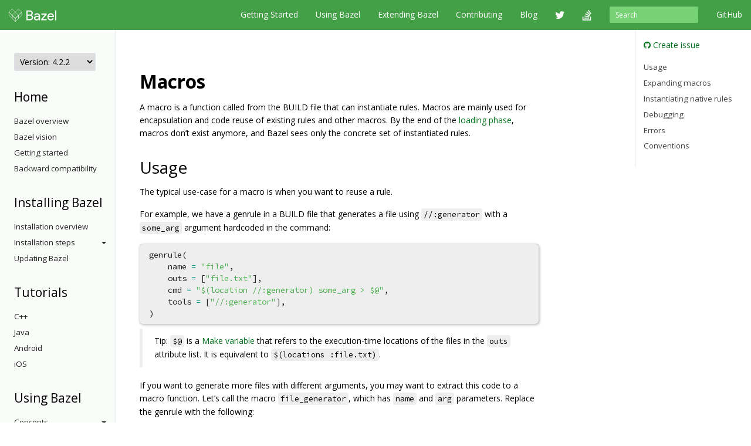

--- FILE ---
content_type: text/html
request_url: https://docs.bazel.build/versions/4.2.2/skylark/macros.html
body_size: 47612
content:
<!-- /versions/main/foo/bar -> ["main", "foo", "bar"] -->
<!-- /versions/0.12.3/baz.md -> ["0.12.3", "baz.md"] -->





<!DOCTYPE html>
<html lang="en" itemscope itemtype="https://schema.org/WebPage">
    <head>
    <meta charset="utf-8">
    <meta http-equiv="X-UA-Compatible" content="IE=edge">
    <meta name="viewport" content="width=device-width, initial-scale=1">

    <!-- Only show Bazel version in title if it's a release -->
    <title>Macros - Bazel 4.2.2</title>

    <link rel="canonical" href="https://bazel.build/rules/macros">

    <!-- Webfont -->
    <link href="//fonts.googleapis.com/css?family=Source+Code+Pro:400,500,700|Open+Sans:400,600,700,800" rel="stylesheet">

    <link rel="shortcut icon" type="image/png" href="/images/favicon.ico">

    <!-- Bootstrap -->
    <link href="/assets/css/bootstrap.min.css" rel="stylesheet">
    <link href="/assets/css/font-awesome.min.css" rel="stylesheet">

    <!-- HTML5 shim and Respond.js for IE8 support of HTML5 elements and media queries -->
    <!-- WARNING: Respond.js doesn't work if you view the page via file:// -->
    <!--[if lt IE 9]>
      <script src="https://oss.maxcdn.com/html5shiv/3.7.2/html5shiv.min.js"></script>
      <script src="https://oss.maxcdn.com/respond/1.4.2/respond.min.js"></script>
    <![endif]-->

    <!-- Custom stylesheet -->
    <link rel="stylesheet" type="text/css" href="/css/main.css" />

    <!-- metadata -->
    <meta name="og:title" content="Macros"/>
    <meta name="og:image" content="/images/bazel-og-image.png"/>

    <!-- google search console verification -->
    <meta name="google-site-verification" content="ftWLOiP2hnDW4Cw3LUGEaXU83RVIpiyxwaXFFhoakzs" />
  </head>

  <body>
        <nav id="common-nav" class="navbar navbar-inverse navbar-fixed-top">
      <div class="container">
        <!-- Brand and toggle get grouped for better mobile display -->
        <div class="navbar-header">
          <button type="button" class="navbar-toggle collapsed" data-toggle="collapse" data-target="#bs-example-navbar-collapse-1">
            <span class="sr-only">Toggle navigation</span>
            <span class="icon-bar"></span>
            <span class="icon-bar"></span>
            <span class="icon-bar"></span>
          </button>
          <a class="navbar-brand" href="https://www.bazel.build/">
            <img class="navbar-logo" src="/images/bazel-navbar.svg">
          </a>
        </div>

        <!-- Collect the nav links, forms, and other content for toggling -->
        <div class="collapse navbar-collapse" id="bs-example-navbar-collapse-1">
          <ul class="nav navbar-nav navbar-right">
            <li><a href="https://github.com/bazelbuild/bazel">GitHub</a></li>
          </ul>
          <form class="navbar-form navbar-right" action="/search.html" id="cse-search-box">
            <div class="form-group">
              <input type="hidden" name="cx" value="009927877080525621790:2pxlpaexqpc">
              <input type="hidden" name="cof" value="FORID:10">
              <input type="hidden" name="ie" value="UTF-8">
              <input type="search" name="q" id="q" class="form-control input-sm" placeholder="Search">
            </div>
          </form>
          <ul class="nav navbar-nav navbar-right">
            <li>
              <a href="/versions/4.2.2/bazel-overview.html">Getting Started</a>
            </li>
            <li>
              <a href="/versions/4.2.2/guide.html">Using Bazel</a>
            </li>
            <li>
              <a href="/versions/4.2.2/skylark/concepts.html">Extending Bazel</a>
            </li>
            <li>
              <a href="https://www.bazel.build/contributing.html">Contributing</a>
            </li>
            <li>
              <a href="https://blog.bazel.build">Blog</a>
            </li>
            <li><a href="https://twitter.com/bazelbuild" class="nav-icon"><i class="fa fa-twitter"></i></a></li>
            <li><a href="http://stackoverflow.com/questions/tagged/bazel" class="nav-icon"><i class="fa fa-stack-overflow"></i></a></li>
          </ul>
        </div><!-- /.navbar-collapse -->
      </div><!-- /.container-fluid -->
    </nav>


    <div class="container vpad">
      <div class="row">
        <div class="col-md-2">
          <a class="btn btn-default btn-lg btn-block sidebar-toggle"
              data-toggle="collapse" href="#sidebar-nav" aria-expanded="false"
              aria-controls="sidebar-nav">
            <i class="glyphicon glyphicon-menu-hamburger"></i> Navigation
          </a>

          <nav class="sidebar collapse" id="sidebar-nav">
            <select onchange="location.href=this.value">
                <option value="" selected disabled hidden>Version: 4.2.2</option>
                
                <!-- reconstruct absolute url for the current page for each doc version -->
                <option value="/versions/main/skylark/macros.html">
                    main
                </option>
                
                <!-- reconstruct absolute url for the current page for each doc version -->
                <option value="/versions/5.4.1/skylark/macros.html">
                    5.4.1
                </option>
                
                <!-- reconstruct absolute url for the current page for each doc version -->
                <option value="/versions/5.4.0/skylark/macros.html">
                    5.4.0
                </option>
                
                <!-- reconstruct absolute url for the current page for each doc version -->
                <option value="/versions/5.3.1/skylark/macros.html">
                    5.3.1
                </option>
                
                <!-- reconstruct absolute url for the current page for each doc version -->
                <option value="/versions/5.3.0/skylark/macros.html">
                    5.3.0
                </option>
                
                <!-- reconstruct absolute url for the current page for each doc version -->
                <option value="/versions/5.2.0/skylark/macros.html">
                    5.2.0
                </option>
                
                <!-- reconstruct absolute url for the current page for each doc version -->
                <option value="/versions/5.1.1/skylark/macros.html">
                    5.1.1
                </option>
                
                <!-- reconstruct absolute url for the current page for each doc version -->
                <option value="/versions/5.1.0/skylark/macros.html">
                    5.1.0
                </option>
                
                <!-- reconstruct absolute url for the current page for each doc version -->
                <option value="/versions/5.0.0/skylark/macros.html">
                    5.0.0
                </option>
                
                <!-- reconstruct absolute url for the current page for each doc version -->
                <option value="/versions/4.2.4/skylark/macros.html">
                    4.2.4
                </option>
                
                <!-- reconstruct absolute url for the current page for each doc version -->
                <option value="/versions/4.2.3/skylark/macros.html">
                    4.2.3
                </option>
                
                <!-- reconstruct absolute url for the current page for each doc version -->
                <option value="/versions/4.2.2/skylark/macros.html">
                    4.2.2
                </option>
                
                <!-- reconstruct absolute url for the current page for each doc version -->
                <option value="/versions/4.2.1/skylark/macros.html">
                    4.2.1
                </option>
                
                <!-- reconstruct absolute url for the current page for each doc version -->
                <option value="/versions/4.2.0/skylark/macros.html">
                    4.2.0
                </option>
                
                <!-- reconstruct absolute url for the current page for each doc version -->
                <option value="/versions/4.1.0/skylark/macros.html">
                    4.1.0
                </option>
                
                <!-- reconstruct absolute url for the current page for each doc version -->
                <option value="/versions/4.0.0/skylark/macros.html">
                    4.0.0
                </option>
                
                <!-- reconstruct absolute url for the current page for each doc version -->
                <option value="/versions/3.7.0/skylark/macros.html">
                    3.7.0
                </option>
                
                <!-- reconstruct absolute url for the current page for each doc version -->
                <option value="/versions/3.6.0/skylark/macros.html">
                    3.6.0
                </option>
                
                <!-- reconstruct absolute url for the current page for each doc version -->
                <option value="/versions/3.5.1/skylark/macros.html">
                    3.5.1
                </option>
                
                <!-- reconstruct absolute url for the current page for each doc version -->
                <option value="/versions/3.4.0/skylark/macros.html">
                    3.4.0
                </option>
                
                <!-- reconstruct absolute url for the current page for each doc version -->
                <option value="/versions/3.3.0/skylark/macros.html">
                    3.3.0
                </option>
                
                <!-- reconstruct absolute url for the current page for each doc version -->
                <option value="/versions/3.2.0/skylark/macros.html">
                    3.2.0
                </option>
                
                <!-- reconstruct absolute url for the current page for each doc version -->
                <option value="/versions/3.1.0/skylark/macros.html">
                    3.1.0
                </option>
                
                <!-- reconstruct absolute url for the current page for each doc version -->
                <option value="/versions/3.0.0/skylark/macros.html">
                    3.0.0
                </option>
                
                <!-- reconstruct absolute url for the current page for each doc version -->
                <option value="/versions/2.2.0/skylark/macros.html">
                    2.2.0
                </option>
                
                <!-- reconstruct absolute url for the current page for each doc version -->
                <option value="/versions/2.1.0/skylark/macros.html">
                    2.1.0
                </option>
                
                <!-- reconstruct absolute url for the current page for each doc version -->
                <option value="/versions/2.0.0/skylark/macros.html">
                    2.0.0
                </option>
                
                <!-- reconstruct absolute url for the current page for each doc version -->
                <option value="/versions/1.2.0/skylark/macros.html">
                    1.2.0
                </option>
                
                <!-- reconstruct absolute url for the current page for each doc version -->
                <option value="/versions/1.1.0/skylark/macros.html">
                    1.1.0
                </option>
                
                <!-- reconstruct absolute url for the current page for each doc version -->
                <option value="/versions/1.0.0/skylark/macros.html">
                    1.0.0
                </option>
                
                <!-- reconstruct absolute url for the current page for each doc version -->
                <option value="/versions/0.29.1/skylark/macros.html">
                    0.29.1
                </option>
                
                <!-- reconstruct absolute url for the current page for each doc version -->
                <option value="/versions/0.29.0/skylark/macros.html">
                    0.29.0
                </option>
                
                <!-- reconstruct absolute url for the current page for each doc version -->
                <option value="/versions/0.28.0/skylark/macros.html">
                    0.28.0
                </option>
                
                <!-- reconstruct absolute url for the current page for each doc version -->
                <option value="/versions/0.27.0/skylark/macros.html">
                    0.27.0
                </option>
                
                <!-- reconstruct absolute url for the current page for each doc version -->
                <option value="/versions/0.26.0/skylark/macros.html">
                    0.26.0
                </option>
                
                <!-- reconstruct absolute url for the current page for each doc version -->
                <option value="/versions/0.25.0/skylark/macros.html">
                    0.25.0
                </option>
                
                <!-- reconstruct absolute url for the current page for each doc version -->
                <option value="/versions/0.24.0/skylark/macros.html">
                    0.24.0
                </option>
                
                <!-- reconstruct absolute url for the current page for each doc version -->
                <option value="/versions/0.23.0/skylark/macros.html">
                    0.23.0
                </option>
                
                <!-- reconstruct absolute url for the current page for each doc version -->
                <option value="/versions/0.22.0/skylark/macros.html">
                    0.22.0
                </option>
                
                <!-- reconstruct absolute url for the current page for each doc version -->
                <option value="/versions/0.21.0/skylark/macros.html">
                    0.21.0
                </option>
                
                <!-- reconstruct absolute url for the current page for each doc version -->
                <option value="/versions/0.20.0/skylark/macros.html">
                    0.20.0
                </option>
                
                <!-- reconstruct absolute url for the current page for each doc version -->
                <option value="/versions/0.19.2/skylark/macros.html">
                    0.19.2
                </option>
                
                <!-- reconstruct absolute url for the current page for each doc version -->
                <option value="/versions/0.19.1/skylark/macros.html">
                    0.19.1
                </option>
                
                <!-- reconstruct absolute url for the current page for each doc version -->
                <option value="/versions/0.18.1/skylark/macros.html">
                    0.18.1
                </option>
                
                <!-- reconstruct absolute url for the current page for each doc version -->
                <option value="/versions/0.17.2/skylark/macros.html">
                    0.17.2
                </option>
                
                <!-- reconstruct absolute url for the current page for each doc version -->
                <option value="/versions/0.17.1/skylark/macros.html">
                    0.17.1
                </option>
                
            </select>

            <!-- If the current version has a explicitly versioned sidebar for the major version -->
            
                
            
            <h3>Home</h3>
<ul class="sidebar-nav">
    <li><a href="/versions/4.2.2/bazel-overview.html">Bazel overview</a></li>
    <li><a href="/versions/4.2.2/bazel-vision.html">Bazel vision</a></li>
    <li><a href="/versions/4.2.2/getting-started.html">Getting started</a></li>
    <li><a href="/versions/4.2.2/backward-compatibility.html">Backward compatibility</a></li>
</ul>

<h3>Installing Bazel</h3>
<ul class="sidebar-nav">

    <li class="sidebar-nav">
        <a href="/versions/4.2.2/install.html">Installation overview</a>
    </li>

    <li>
        <a class="sidebar-nav-heading" data-toggle="collapse"
           href="#installing-menu" aria-expanded="false"
           aria-controls="installing-menu">
            Installation steps<span class="caret"></span>
        </a>
        <ul class="collapse sidebar-nav sidebar-submenu" id="installing-menu">

            <li><a href="/versions/4.2.2/install-ubuntu.html">Ubuntu</a></li>
            <li><a href="/versions/4.2.2/install-redhat.html">Fedora/CentOS</a></li>
            <li><a href="/versions/4.2.2/install-os-x.html">macOS</a></li>
            <li><a href="/versions/4.2.2/install-windows.html">Windows</a></li>
            <li><a href="/versions/4.2.2/install-compile-source.html">Compiling from source</a></li>
            <li><a href="/versions/4.2.2/completion.html">Command-line completion</a></li>
            <li><a href="/versions/4.2.2/ide.html">Integrating with IDEs</a></li>
        </ul>
    </li>

    <li class="sidebar-nav">
        <a href="/versions/4.2.2/updating-bazel.html">Updating Bazel</a>
    </li>
</ul>

<h3>Tutorials</h3>
<ul class="sidebar-nav">
    <li><a href="/versions/4.2.2/tutorial/cpp.html">C++</a></li>
    <li><a href="/versions/4.2.2/tutorial/java.html">Java</a></li>
    <li><a href="/versions/4.2.2/tutorial/android-app.html">Android</a></li>
    <li><a href="/versions/4.2.2/tutorial/ios-app.html">iOS</a></li>
</ul>

<h3>Using Bazel</h3>
<ul class="sidebar-nav">
    <li>
        <a class="sidebar-nav-heading" data-toggle="collapse"
           href="#using-menu" aria-expanded="false"
           aria-controls="using-menu">
            Concepts<span class="caret"></span>
        </a>
        <ul class="collapse sidebar-nav sidebar-submenu" id="using-menu">
            <li><a href="/versions/4.2.2/build-ref.html">Core concepts</a></li>
            <li><a href="/versions/4.2.2/external.html">External dependencies</a></li>
            <li><a href="/versions/4.2.2/configurable-attributes.html">Configurable attributes</a></li>
            <li><a href="/versions/main/platforms-intro.html">Platforms and toolchains</a></li>
            <li><a href="/versions/main/visibility.html">Visibility</a></li>
        </ul>
    </li>

    <li>
        <a class="sidebar-nav-heading" data-toggle="collapse"
           href="#guides-menu" aria-expanded="false"
           aria-controls="build-files-menu">
            Guides<span class="caret"></span>
        </a>
        <ul class="collapse sidebar-nav sidebar-submenu" id="guides-menu">
            <li><a href="/versions/4.2.2/guide.html">Running Bazel</a></li>
            <li><a href="/versions/4.2.2/skylark/tutorial-creating-a-macro.html">Creating a macro</a></li>
            <li><a href="/versions/4.2.2/memory-saving-mode.html">Optimizing memory</a></li>
            <li><a href="/versions/4.2.2/windows.html">Building on Windows</a></li>
        </ul>
    </li>

    <li><a href="/versions/4.2.2/rules.html">Rules</a></li>

    <li>
        <a class="sidebar-nav-heading" data-toggle="collapse"
           href="#query-menu" aria-expanded="false"
           aria-controls="query-menu">
            Queries<span class="caret"></span>
        </a>
        <ul class="collapse sidebar-nav sidebar-submenu" id="query-menu">
            <li><a href="/versions/4.2.2/query-how-to.html">The query command</a></li>
            <li><a href="/versions/4.2.2/cquery.html">The cquery command</a></li>
            <li><a href="/versions/4.2.2/aquery.html">The aquery command</a></li>
            <li><a href="/versions/4.2.2/query.html">Query language</a></li>
        </ul>
    </li>

    <li>
        <a class="sidebar-nav-heading" data-toggle="collapse"
           href="#best-practices-menu" aria-expanded="false"
           aria-controls="best-practices-menu">
            Best practices<span class="caret"></span>
        </a>
        <ul class="collapse sidebar-nav sidebar-submenu" id="best-practices-menu">
            <li><a href="/versions/4.2.2/best-practices.html">General best practices</a></li>
            <li><a href="/versions/4.2.2/skylark/tutorial-sharing-variables.html">Sharing BUILD variables</a></li>
        </ul>
    </li>

    <li>
        <a class="sidebar-nav-heading" data-toggle="collapse"
           href="#remote-execution-menu" aria-expanded="false"
           aria-controls="remote-execution-menu">
            Remote execution<span class="caret"></span>
        </a>
        <ul class="collapse sidebar-nav sidebar-submenu" id="remote-execution-menu">
            <li><a href="/versions/4.2.2/remote-execution.html">Overview</a></li>
            <li><a href="/versions/4.2.2/remote-execution-rules.html">Guidelines</a></li>
            <li>
                <a class="sidebar-nav-heading" data-toggle="collapse"
                   href="#troubleshoot-remote-execution-menu" aria-expanded="false"
                   aria-controls="troubleshoot-remote-execution-menu">
                    Troubleshooting<span class="caret"></span>
                </a>
                <ul class="collapse sidebar-nav sidebar-submenu" id="troubleshoot-remote-execution-menu">
                    <li><a href="/versions/4.2.2/remote-execution-sandbox.html">Troubleshooting with Bazel sandbox</a></li>
                    <li><a href="/versions/4.2.2/workspace-log.html">Non-hermetic WORKSPACE rules</a></li>
                    <li><a href="/versions/4.2.2/remote-execution-caching-debug.html">Debugging remote cache hits</a></li>
                </ul>
            </li>
            <li><a href="/versions/4.2.2/remote-execution-ci.html">Remote execution and CI</a></li>
        </ul>
    </li>

    <li>
        <a class="sidebar-nav-heading" data-toggle="collapse"
           href="#remote-caching-menu" aria-expanded="false"
           aria-controls="remote-caching-menu">
            Remote caching<span class="caret"></span>
        </a>
        <ul class="collapse sidebar-nav sidebar-submenu" id="remote-caching-menu">
            <li><a href="/versions/4.2.2/remote-caching.html">Overview</a></li>
            <li><a href="/versions/4.2.2/remote-caching-debug.html">Debugging remote cache hits with local execution</a></li>
        </ul>
    </li>
</ul>

<h3>Reference</h3>
<ul class="sidebar-nav">
    <li><a href="/versions/4.2.2/user-manual.html">Commands and options</a></li>
    <li><a href="/versions/4.2.2/glossary.html">Glossary</a></li>
    <li><a href="/versions/4.2.2/be/overview.html">Build encyclopedia</a></li>
    <li><a href="/versions/4.2.2/test-encyclopedia.html">Test encyclopedia</a></li>
    <li><a href="/versions/4.2.2/command-line-reference.html">Command line reference</a></li>

    <li>
        <a class="sidebar-nav-heading" data-toggle="collapse"
           href="#build-files-menu" aria-expanded="false"
           aria-controls="build-files-menu">
            BUILD files<span class="caret"></span>
        </a>
        <ul class="collapse sidebar-nav sidebar-submenu" id="build-files-menu">
            <li><a href="/versions/4.2.2/be/functions.html">Functions</a></li>
            <li><a href="/versions/4.2.2/be/common-definitions.html">Common rule definitions</a></li>
            <li><a href="/versions/4.2.2/be/make-variables.html">"Make" variables</a></li>
            <li><a href="/versions/4.2.2/skylark/build-style.html">BUILD style guide</a></li>
        </ul>
    </li>

    <li><a href="/versions/4.2.2/build-event-protocol.html">Build Event Protocol</a></li>
    <li><a href="/versions/4.2.2/output_directories.html">Output directory layout</a></li>
    <li><a href="/versions/4.2.2/platforms.html">Platforms</a></li>
    <li><a href="/versions/4.2.2/exec-groups.html">Execution Groups</a></li>
    <li><a href="/versions/4.2.2/toolchains.html">Toolchains</a></li>
</ul>

<h3>Extending Bazel</h3>
<ul class="sidebar-nav">
    <li><a href="/versions/4.2.2/skylark/concepts.html">Extension overview</a></li>

    <li>
        <a class="sidebar-nav-heading" data-toggle="collapse"
           href="#starlark-concepts" aria-expanded="false"
           aria-controls="starlark-concepts">
            Concepts<span class="caret"></span>
        </a>
        <ul class="collapse sidebar-nav sidebar-submenu" id="starlark-concepts">
            <li><a href="/versions/4.2.2/skylark/macros.html">Macros</a></li>
            <li><a href="/versions/4.2.2/skylark/rules.html">Rules</a></li>
            <li><a href="/versions/4.2.2/skylark/depsets.html">Depsets</a></li>
            <li><a href="/versions/4.2.2/skylark/aspects.html">Aspects</a></li>
            <li><a href="/versions/4.2.2/skylark/repository_rules.html">Repository rules</a></li>
            <li><a href="/versions/4.2.2/skylark/config.html">Configurations</a></li>
        </ul>
    </li>

    <li>
        <a class="sidebar-nav-heading" data-toggle="collapse"
           href="#starlark-practices" aria-expanded="false"
           aria-controls="starlark-practices">
            Best practices<span class="caret"></span>
        </a>
        <ul class="collapse sidebar-nav sidebar-submenu" id="starlark-practices">
            <li><a href="/versions/4.2.2/skylark/bzl-style.html">.bzl style guide</a></li>
            <li><a href="/versions/4.2.2/skylark/testing.html">Testing extensions</a></li>
            <li><a href="https://github.com/bazelbuild/stardoc">Documenting rules with Stardoc</a></li>
            <li><a href="https://github.com/bazelbuild/buildtools/tree/master/buildifier">Linting</a></li>
            <li><a href="/versions/4.2.2/skylark/performance.html">Optimizing performance</a></li>
            <li><a href="/versions/4.2.2/skylark/deploying.html">Deploying rules</a></li>
            <li><a href="/versions/4.2.2/skylark/windows_tips.html">Writing rules on Windows</a></li>
        </ul>
    </li>

    <li><a href="https://github.com/bazelbuild/examples/tree/HEAD/rules">Examples</a></li>
    <li><a href="/versions/4.2.2/skylark/lib/skylark-overview.html">Extensions API</a></li>

    <li>
        <a class="sidebar-nav-heading" data-toggle="collapse"
           href="#persistent-workers" aria-expanded="false"
           aria-controls="persistent-workers">
            Persistent workers<span class="caret"></span>
        </a>
        <ul class="collapse sidebar-nav sidebar-submenu" id="persistent-workers">
            <li><a href="/versions/4.2.2/persistent-workers.html">Persistent workers</a></li>
            <li><a href="/versions/4.2.2/multiplex-worker.html">Multiplex workers</a></li>
            <li><a href="/versions/4.2.2/creating-workers.html">Creating persistent workers</a></li>
        </ul>
    </li>

    <li><a href="/versions/4.2.2/skylark/faq.html">FAQ</a></li>
    <li><a href="/versions/4.2.2/skylark/language.html">Starlark language</a></li>
</ul>

          </nav>
        </div>

        <div class="col-md-8">
          <div class="content">
            <h1 id="macros">Macros</h1>

<!-- [TOC] -->

<p>A macro is a function called from the BUILD file that can instantiate rules.
Macros are mainly used for encapsulation and code reuse of existing rules
and other macros. By the end of the
<a href="concepts.html#evaluation-model">loading phase</a>, macros don’t exist anymore,
and Bazel sees only the concrete set of instantiated rules.</p>

<h2 id="usage">Usage</h2>

<p>The typical use-case for a macro is when you want to reuse a rule.</p>

<p>For example, we have a genrule in a BUILD file that generates a file
using <code class="highlighter-rouge">//:generator</code> with a <code class="highlighter-rouge">some_arg</code> argument hardcoded in the command:</p>

<div class="language-python highlighter-rouge"><div class="highlight"><pre class="highlight"><code><span class="n">genrule</span><span class="p">(</span>
    <span class="n">name</span> <span class="o">=</span> <span class="s">"file"</span><span class="p">,</span>
    <span class="n">outs</span> <span class="o">=</span> <span class="p">[</span><span class="s">"file.txt"</span><span class="p">],</span>
    <span class="n">cmd</span> <span class="o">=</span> <span class="s">"$(location //:generator) some_arg &gt; $@"</span><span class="p">,</span>
    <span class="n">tools</span> <span class="o">=</span> <span class="p">[</span><span class="s">"//:generator"</span><span class="p">],</span>
<span class="p">)</span>
</code></pre></div></div>

<blockquote>
  <p>Tip: <code class="highlighter-rouge">$@</code> is a <a href="../be/make-variables.html#predefined_genrule_variables">Make variable</a>
that refers to the execution-time locations of the files in the <code class="highlighter-rouge">outs</code> attribute list.
It is equivalent to <code class="highlighter-rouge">$(locations :file.txt)</code>.</p>
</blockquote>

<p>If you want to generate more files with different arguments, you may want to
extract this code to a macro function. Let’s call the macro <code class="highlighter-rouge">file_generator</code>, which
has <code class="highlighter-rouge">name</code> and <code class="highlighter-rouge">arg</code> parameters. Replace the genrule with the following:</p>

<div class="language-python highlighter-rouge"><div class="highlight"><pre class="highlight"><code><span class="n">load</span><span class="p">(</span><span class="s">"//path:generator.bzl"</span><span class="p">,</span> <span class="s">"file_generator"</span><span class="p">)</span>

<span class="n">file_generator</span><span class="p">(</span>
    <span class="n">name</span> <span class="o">=</span> <span class="s">"file"</span><span class="p">,</span>
    <span class="n">arg</span> <span class="o">=</span> <span class="s">"some_arg"</span><span class="p">,</span>
<span class="p">)</span>

<span class="n">file_generator</span><span class="p">(</span>
    <span class="n">name</span> <span class="o">=</span> <span class="s">"file-two"</span><span class="p">,</span>
    <span class="n">arg</span> <span class="o">=</span> <span class="s">"some_arg_two"</span><span class="p">,</span>
<span class="p">)</span>

<span class="n">file_generator</span><span class="p">(</span>
    <span class="n">name</span> <span class="o">=</span> <span class="s">"file-three"</span><span class="p">,</span>
    <span class="n">arg</span> <span class="o">=</span> <span class="s">"some_arg_three"</span><span class="p">,</span>
<span class="p">)</span>
</code></pre></div></div>

<p>Here, we are loading the <code class="highlighter-rouge">file_generator</code> symbol from a <code class="highlighter-rouge">.bzl</code> file located
in the <code class="highlighter-rouge">//path</code> package. By putting macro function definitions in a separate
<code class="highlighter-rouge">.bzl</code> file, we can keep our BUILD files clean and declarative, The <code class="highlighter-rouge">.bzl</code>
file can be loaded from any package in the workspace.</p>

<p>Finally, in <code class="highlighter-rouge">path/generator.bzl</code>, let’s write the definition of the macro to
encapsulate and parameterize our original genrule definition:</p>

<div class="language-python highlighter-rouge"><div class="highlight"><pre class="highlight"><code><span class="k">def</span> <span class="nf">file_generator</span><span class="p">(</span><span class="n">name</span><span class="p">,</span> <span class="n">arg</span><span class="p">,</span> <span class="n">visibility</span><span class="o">=</span><span class="bp">None</span><span class="p">):</span>
  <span class="n">native</span><span class="p">.</span><span class="n">genrule</span><span class="p">(</span>
    <span class="n">name</span> <span class="o">=</span> <span class="n">name</span><span class="p">,</span>
    <span class="n">outs</span> <span class="o">=</span> <span class="p">[</span><span class="n">name</span> <span class="o">+</span> <span class="s">".txt"</span><span class="p">],</span>
    <span class="n">cmd</span> <span class="o">=</span> <span class="s">"$(location //:generator) %s &gt; $@"</span> <span class="o">%</span> <span class="n">arg</span><span class="p">,</span>
    <span class="n">tools</span> <span class="o">=</span> <span class="p">[</span><span class="s">"//:generator"</span><span class="p">],</span>
    <span class="n">visibility</span> <span class="o">=</span> <span class="n">visibility</span><span class="p">,</span>
  <span class="p">)</span>
</code></pre></div></div>

<p>You can also use macros to chain rules together. This example shows chained
genrules, where a genrule uses the outputs of a previous genrule as inputs:</p>

<div class="language-python highlighter-rouge"><div class="highlight"><pre class="highlight"><code><span class="k">def</span> <span class="nf">chained_genrules</span><span class="p">(</span><span class="n">name</span><span class="p">,</span> <span class="n">visibility</span><span class="o">=</span><span class="bp">None</span><span class="p">):</span>
  <span class="n">native</span><span class="p">.</span><span class="n">genrule</span><span class="p">(</span>
    <span class="n">name</span> <span class="o">=</span> <span class="n">name</span> <span class="o">+</span> <span class="s">"-one"</span><span class="p">,</span>
    <span class="n">outs</span> <span class="o">=</span> <span class="p">[</span><span class="n">name</span> <span class="o">+</span> <span class="s">".one"</span><span class="p">],</span>
    <span class="n">cmd</span> <span class="o">=</span> <span class="s">"$(location :tool-one) $@"</span><span class="p">,</span>
    <span class="n">tools</span> <span class="o">=</span> <span class="p">[</span><span class="s">":tool-one"</span><span class="p">],</span>
    <span class="n">visibility</span> <span class="o">=</span> <span class="p">[</span><span class="s">"//visibility:private"</span><span class="p">],</span>
  <span class="p">)</span>

  <span class="n">native</span><span class="p">.</span><span class="n">genrule</span><span class="p">(</span>
    <span class="n">name</span> <span class="o">=</span> <span class="n">name</span> <span class="o">+</span> <span class="s">"-two"</span><span class="p">,</span>
    <span class="n">srcs</span> <span class="o">=</span> <span class="p">[</span><span class="n">name</span> <span class="o">+</span> <span class="s">".one"</span><span class="p">],</span>
    <span class="n">outs</span> <span class="o">=</span> <span class="p">[</span><span class="n">name</span> <span class="o">+</span> <span class="s">".two"</span><span class="p">],</span>
    <span class="n">cmd</span> <span class="o">=</span> <span class="s">"$(location :tool-two) $&lt; $@"</span><span class="p">,</span>
    <span class="n">tools</span> <span class="o">=</span> <span class="p">[</span><span class="s">":tool-two"</span><span class="p">],</span>
    <span class="n">visibility</span> <span class="o">=</span> <span class="n">visibility</span><span class="p">,</span>
  <span class="p">)</span>
</code></pre></div></div>

<p>Note that we only assigned the value of <code class="highlighter-rouge">visibility</code> to the second genrule.
This enables macro authors hide outputs of intermediate rules from being
depended upon by other targets in the workspace.</p>

<blockquote>
  <p>Tip: Similar to <code class="highlighter-rouge">$@</code> for outputs, <code class="highlighter-rouge">$&lt;</code> expands to the locations of files in
the <code class="highlighter-rouge">srcs</code> attribute list.</p>
</blockquote>

<h2 id="expanding-macros">Expanding macros</h2>

<p>When you want to investigate what a macro does, use the <code class="highlighter-rouge">query</code> command with
<code class="highlighter-rouge">--output=build</code> to see the expanded form:</p>

<div class="highlighter-rouge"><div class="highlight"><pre class="highlight"><code>$ bazel query --output=build :file
# /absolute/path/test/ext.bzl:42:3
genrule(
  name = "file",
  tools = ["//:generator"],
  outs = ["//test:file.txt"],
  cmd = "$(location //:generator) some_arg &gt; $@",
)
</code></pre></div></div>

<h2 id="instantiating-native-rules">Instantiating native rules</h2>

<p>Native rules (i.e. rules that don’t need a <code class="highlighter-rouge">load()</code> statement) can be
instantiated from the <a href="lib/native.html">native</a> module, e.g.</p>

<div class="language-python highlighter-rouge"><div class="highlight"><pre class="highlight"><code><span class="k">def</span> <span class="nf">my_macro</span><span class="p">(</span><span class="n">name</span><span class="p">,</span> <span class="n">visibility</span><span class="o">=</span><span class="bp">None</span><span class="p">):</span>
  <span class="n">native</span><span class="p">.</span><span class="n">cc_library</span><span class="p">(</span>
    <span class="n">name</span> <span class="o">=</span> <span class="n">name</span><span class="p">,</span>
    <span class="n">srcs</span> <span class="o">=</span> <span class="p">[</span><span class="s">"main.cc"</span><span class="p">],</span>
    <span class="n">visibility</span> <span class="o">=</span> <span class="n">visibility</span><span class="p">,</span>
  <span class="p">)</span>
</code></pre></div></div>

<p>If you need to know the package name (i.e. which BUILD file is calling the
macro), use the function <a href="lib/native.html#package_name">native.package_name()</a>.</p>

<h2 id="debugging">Debugging</h2>

<ul>
  <li>
    <p><code class="highlighter-rouge">bazel query --output=build //my/path:all</code> will show you how the BUILD file
looks after evaluation. All macros, globs, loops are expanded. Known
limitation: <code class="highlighter-rouge">select</code> expressions are currently not shown in the output.</p>
  </li>
  <li>You may filter the output based on <code class="highlighter-rouge">generator_function</code> (which function
generated the rules) or <code class="highlighter-rouge">generator_name</code> (the name attribute of the macro),
e.g.
    <div class="language-bash highlighter-rouge"><div class="highlight"><pre class="highlight"><code><span class="nv">$ </span>bazel query <span class="nt">--output</span><span class="o">=</span>build <span class="s1">'attr(generator_function, my_macro, //my/path:all)'</span>
</code></pre></div>    </div>
  </li>
  <li>
    <p>To find out where exactly the rule <code class="highlighter-rouge">foo</code> is generated in a BUILD file, you
can try the following trick. Insert this line near the top of the BUILD
file: <code class="highlighter-rouge">cc_library(name = "foo")</code>. Run Bazel. You will get an exception when
the rule <code class="highlighter-rouge">foo</code> is created (due to a name conflict), which will show you the
full stack trace.</p>
  </li>
  <li>You can also use <a href="lib/globals.html#print">print</a> for debugging. It displays
the message as a <code class="highlighter-rouge">DEBUG</code> log line during the loading phase. Except in rare
cases, either remove <code class="highlighter-rouge">print</code> calls, or make them conditional under a
<code class="highlighter-rouge">debugging</code> parameter that defaults to <code class="highlighter-rouge">False</code> before submitting the code to
the depot.</li>
</ul>

<h2 id="errors">Errors</h2>

<p>If you want to throw an error, use the <a href="lib/globals.html#fail">fail</a> function.
Explain clearly to the user what went wrong and how to fix their BUILD file. It
is not possible to catch an error.</p>

<div class="language-python highlighter-rouge"><div class="highlight"><pre class="highlight"><code><span class="k">def</span> <span class="nf">my_macro</span><span class="p">(</span><span class="n">name</span><span class="p">,</span> <span class="n">deps</span><span class="p">,</span> <span class="n">visibility</span><span class="o">=</span><span class="bp">None</span><span class="p">):</span>
  <span class="k">if</span> <span class="nb">len</span><span class="p">(</span><span class="n">deps</span><span class="p">)</span> <span class="o">&lt;</span> <span class="mi">2</span><span class="p">:</span>
    <span class="n">fail</span><span class="p">(</span><span class="s">"Expected at least two values in deps"</span><span class="p">)</span>
  <span class="c1"># ...
</span></code></pre></div></div>

<h2 id="conventions">Conventions</h2>

<ul>
  <li>
    <p>All public functions (functions that don’t start with underscore) that
instantiate rules must have a <code class="highlighter-rouge">name</code> argument. This argument should not be
optional (don’t give a default value).</p>
  </li>
  <li>
    <p>Public functions should use a docstring following <a href="https://www.python.org/dev/peps/pep-0257/#one-line-docstrings">Python
conventions</a>.</p>
  </li>
  <li>
    <p>In BUILD files, the <code class="highlighter-rouge">name</code> argument of the macros must be a keyword argument
(not a positional argument).</p>
  </li>
  <li>
    <p>The <code class="highlighter-rouge">name</code> attribute of rules generated by a macro should include the name
argument as a prefix. For example, <code class="highlighter-rouge">macro(name = "foo")</code> can generate a
<code class="highlighter-rouge">cc_library</code> <code class="highlighter-rouge">foo</code> and a genrule <code class="highlighter-rouge">foo_gen</code>.</p>
  </li>
  <li>
    <p>In most cases, optional parameters should have a default value of <code class="highlighter-rouge">None</code>.
<code class="highlighter-rouge">None</code> can be passed directly to native rules, which treat it the same as if
you had not passed in any argument. Thus, there is no need to replace it
with <code class="highlighter-rouge">0</code>, <code class="highlighter-rouge">False</code>, or <code class="highlighter-rouge">[]</code> for this purpose. Instead, the macro should defer
to the rules it creates, as their defaults may be complex or may change over
time. Additionally, a parameter that is explicitly set to its default value
looks different than one that is never set (or set to <code class="highlighter-rouge">None</code>) when accessed
through the query language or build-system internals.</p>
  </li>
  <li>
    <p>Macros should have an optional <code class="highlighter-rouge">visibility</code> argument.</p>
  </li>
</ul>


          </div>
        </div>

        <div class="col-md-2 sticky-sidebar">
            <div class="right-sidebar">
                <ul class="gh-links">
                    <li><a href="https://github.com/bazelbuild/bazel/issues/new?title=Documentation issue: Macros&body=Documentation URL: https://docs.bazel.build/versions/4.2.2/skylark/macros.html&labels=type: documentation"><i class="fa fa-github"></i> Create issue</a></li>
                </ul>

                <ul class="page-toc">
<li class="toc-entry toc-h2"><a href="#usage">Usage</a></li>
<li class="toc-entry toc-h2"><a href="#expanding-macros">Expanding macros</a></li>
<li class="toc-entry toc-h2"><a href="#instantiating-native-rules">Instantiating native rules</a></li>
<li class="toc-entry toc-h2"><a href="#debugging">Debugging</a></li>
<li class="toc-entry toc-h2"><a href="#errors">Errors</a></li>
<li class="toc-entry toc-h2"><a href="#conventions">Conventions</a></li>
</ul>
            </div>
        </div>
      </div>
    </div>

    <!-- Satisfaction Survey -->
    <script async="" defer="" src="//www.google.com/insights/consumersurveys/async_survey?site=WiW2jfuqA0qnVVi98UP0WeVsqBPB"></script>

        <footer class="footer">
      <div class="container">
  <div class="row">
    <div class="col-sm-4 col-md-2">
      <p>About</p>
      <ul class="list-unstyled">
        <li><a href="https://www.bazel.build/users.html">Who's Using Bazel?</a></li>
        <li><a href="https://www.bazel.build/roadmap.html">Roadmap</a></li>
        <li><a href="https://www.bazel.build/contributing.html">Contribute</a></li>
        <li><a href="https://www.bazel.build/governance.html">Governance Plan</a></li>
        <li><a href="https://policies.google.com/privacy">Privacy Policy</a></li>
        <li><a href="/guide.html/sitemap.xml">Sitemap</a></li>
      </ul>
    </div>
    <div class="col-sm-4 col-md-2">
      <p>Support</p>
      <ul class="list-unstyled">
        <li><a href="http://stackoverflow.com/questions/tagged/bazel">Stack Overflow</a></li>
        <li><a href="https://github.com/bazelbuild/bazel/issues">Issue Tracker</a></li>
        <li><a href="/guide.html">Documentation</a></li>
        <li><a href="https://www.bazel.build/faq.html">FAQ</a></li>
        <li><a href="https://www.bazel.build/support.html">Support Policy</a></li>
      </ul>
    </div>
    <div class="col-sm-4 col-md-2">
      <p>Stay Connected</p>
      <ul class="list-unstyled">
        <li><a href="https://twitter.com/bazelbuild">Twitter</a></li>
        <li><a href="https://blog.bazel.build">Blog</a></li>
        <li><a href="https://github.com/bazelbuild/bazel">GitHub</a></li>
        <li><a href="https://groups.google.com/forum/#!forum/bazel-discuss">Discussion group</a></li>
        <li><a href="https://slack.bazel.build">Slack</a></li>
      </ul>
    </div>
  </div>
  <div class="row">
    <div class="col-lg-12">
      <p class="text-muted">&copy; 2023 Google</p>
    </div>
  </div>
</div>

    </footer>

    <!-- jQuery (necessary for Bootstrap's JavaScript plugins) -->
    <script src="https://ajax.googleapis.com/ajax/libs/jquery/1.11.2/jquery.min.js"></script>
    <!-- Include all compiled plugins (below), or include individual files as needed -->
    <script src="/assets/js/bootstrap.min.js"></script>

    <!-- Anchor JS -->
    <script type="text/javascript" src="https://cdnjs.cloudflare.com/ajax/libs/anchor-js/3.2.0/anchor.min.js"></script>
    <script>
      // Automatically add anchors and links to all header elements that don't already have them.
      anchors.add();
    </script>

    <script>
      var shiftWindow = function() {
        if (location.hash.length !== 0) {
          window.scrollBy(0, -50);
        }
      };
      window.addEventListener("hashchange", shiftWindow);

      var highlightCurrentSidebarNav = function() {
        var href = location.pathname;
        var item = $('#sidebar-nav [href$="' + href + '"]');
        if (item) {
          var li = item.parent();
          li.addClass("active");

          if (li.parent() && li.parent().is("ul")) {
            do {
              var ul = li.parent();
              if (ul.hasClass("collapse")) {
                ul.collapse("show");
              }
              li = ul.parent();
            } while (li && li.is("li"));
          }
        }
      };

      $(document).ready(function() {
        // Scroll to anchor of location hash, adjusted for fixed navbar.
        window.setTimeout(function() {
          shiftWindow();
        }, 1);

        // Flip the caret when submenu toggles are clicked.
        $(".sidebar-submenu").on("show.bs.collapse", function() {
          var toggle = $('[href$="#' + $(this).attr('id') + '"]');
          if (toggle) {
            toggle.addClass("dropup");
          }
        });
        $(".sidebar-submenu").on("hide.bs.collapse", function() {
          var toggle = $('[href$="#' + $(this).attr('id') + '"]');
          if (toggle) {
            toggle.removeClass("dropup");
          }
        });

        // Highlight the current page on the sidebar nav.
        highlightCurrentSidebarNav();
      });
    </script>

    <!-- Google Analytics tracking code -->
    <script>
      (function(i,s,o,g,r,a,m){i['GoogleAnalyticsObject']=r;i[r]=i[r]||function(){
      (i[r].q=i[r].q||[]).push(arguments)},i[r].l=1*new Date();a=s.createElement(o),
      m=s.getElementsByTagName(o)[0];a.async=1;a.src=g;m.parentNode.insertBefore(a,m)
      })(window,document,'script','//www.google-analytics.com/analytics.js','ga');

      ga('create', 'UA-61082125-1', 'auto');
      ga('send', 'pageview');
    </script>

  </body>
</html>
